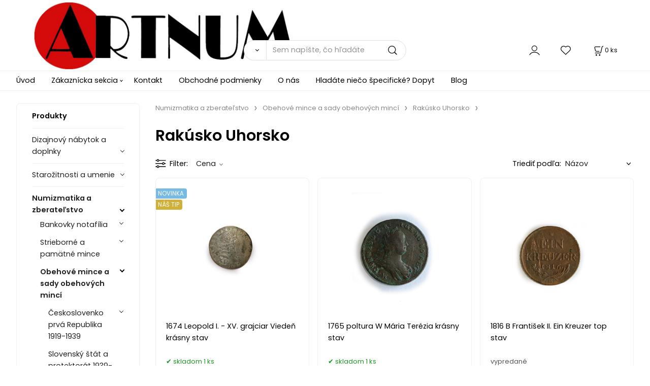

--- FILE ---
content_type: text/html; charset=UTF-8
request_url: https://artnum.sk/numizmatika-a-zberatelstvo/obehove-mince-a-sady-obehovych-minci/rakusko-uhorsko/c89
body_size: 8477
content:
<!DOCTYPE html>
<html lang="sk">
<head>
  <meta charset="utf-8">
  <title>Numizmatika a zberateľstvo | Obehové mince a sady obehových mincí | Rakúsko Uhorsko | artnum.sk</title>
  <meta content="width=device-width,initial-scale=1.0" name="viewport">
  <link rel="preload" href="/template/eshop/scripts_clean3/main.min.css?t=2" as="style">
  <link rel="preconnect" href="https://fonts.googleapis.com">
  <link rel="preconnect" href="https://fonts.gstatic.com" crossorigin>
  <link href="https://fonts.googleapis.com/css2?family=Poppins:ital,wght@0,400;0,600;1,400;1,600&display=swap" rel="stylesheet">
  <link rel="stylesheet" href="/eshop/scripts/ce_cms.min.css?t=4">
  <link rel="stylesheet" href="/eshop/scripts/ce/controls.min.css?t=3">
  <link rel="stylesheet" href="/template/eshop/scripts_clean3/main.min.css?t=2">
  <link rel="stylesheet" href="/template/eshop/scripts_clean3/clickeshopmenu/menu.min.css?t=1" >
   <style> .tag_color10{ background-color:#c4c4c5; color:#ffffff; } .tag_color11{ background-color:#c5c819; color:#ffffff; } .tag_color8{ background-color:#000000; color:#ffffff; } .tag_color2{ background-color:#56a9de; color:#ffffff; } .tag_color3{ background-color:#c49d07; color:#ffffff; } .tag_color7{ background-color:#f36722; color:#ffffff; } .tag_color5{ background-color:#a1c132; color:#ffffff; } .tag_color1{ background-color:#fa0000; color:#ffffff; }</style>
<meta name="keywords" content="Numizmatika a zberateľstvo | Obehové mince a sady obehových mincí | Rakúsko Uhorsko" >
<meta property="og:title" content="Numizmatika a zberateľstvo | Obehové mince a sady obehových mincí | Rakúsko Uhorsko | artnum.sk">
<link rel="canonical" href="https://artnum.sk/numizmatika-a-zberatelstvo/obehove-mince-a-sady-obehovych-minci/rakusko-uhorsko/c89" >
<meta name="robots" content="index,follow">
<link rel="next" href="https://artnum.sk/numizmatika-a-zberatelstvo/obehove-mince-a-sady-obehovych-minci/rakusko-uhorsko/c89?page=2" >
<script>window.dataLayer = window.dataLayer || []; window.dataLayer.push({"event": "page_view","ecommerce": { "category": { "id":89, "name":"Rakúsko Uhorsko", "path":"Numizmatika a zberateľstvo &gt; Obehové mince a sady obehových mincí &gt; Rakúsko Uhorsko"}} });</script>
<link rel="stylesheet" href="/storage/scripts/custom.css"/>
<meta name="google-site-verification" content="d2AUcUm1VYJgrwvO29o6pTgQ5xLmnH2EVBhK_wzu6q0" />
<meta name="msvalidate.01" content="66210CBD556D5F520B5ADA0885F13512" />
<meta name="msvalidate.01" content="66210CBD556D5F520B5ADA0885F13512" /></head>
<body class="bodyClass" id="page_product_out" >
<div class="wrapper">
<header class="header">
  <div id="pageHeaderContent" class="editContent"><div class="page-width" style="padding-left: 2.5%; padding-right: 2.5%;">
<div>
<div id="header-logo"><a href="/"><img src="/storage/banner/untitled-3_copy.jpg" width="524" height="174" alt=""></a></div>
</div>
</div></div>
  <div class="headerComponents">
    <span id="res-main_trg" class="res-menu_trg only_tablet_mobile"></span>
    <div class="shoppingCart" id="shoppingCart">
      <a class="s-link" href="/cart/" data-title="zobraziť nákupný košík" rel="nofollow" aria-label="Košík">
        <div class="s-img" ></div>
        <span class="quantity"><span id="order_products_quantity">0</span> <span>ks</span></span></a></div>
        <div class="divLogin" id="loginUser">
      <a class="loginLink" href="/login/" title="Prihlásenie"> </a>
    </div>
    <span id="wishlist-link" class="wishlist-link" onclick="formExtend.pageRedirect('/eshop/user-profile/wishlist/')" title="Obľúbené položky"></span>
    <span id="res-search_trg" class="res-search_trg only_tablet_mobile"></span>
  </div>
  <div class="productSearch" id="productSearch">
    <form action="/search/" method="get">
      <button class="btn_search-list-category" type="button" id="btn_search-list-category" aria-label="Vyhľadať"></button>
      <input name="txtb_searchProduct" id="txtb_searchProduct" type="search" class="txtbSearchProduct" value="" placeholder="Sem napíšte, čo hľadáte" required="required" maxlength="200" minlength="3" onkeyup="ce_product_view.fulltextSearch(this)" autocomplete="off" aria-label="Sem napíšte, čo hľadáte">
      <input class="txtbSearchButton" type="submit" title="Vyhľadať" value="">
      <input type="hidden" name="category-list">
    </form>
  </div>
</header>
<nav id="ce_menu" class="ce_menu menuClass mainMenuStyle"><ul id="m1"><li id="m0"><a href="/">Úvod</a></li><li id="m210"><a href="/eshop/login.php">Zákaznícka sekcia</a><ul><li id="m149"><a href="/eshop/user.php">Zmena osobných údajov</a></li><li id="m150"><a href="/eshop/order_history.php">Prehľad objednávok</a></li></ul></li><li id="m215"><a href="/kontakt/m215">Kontakt</a></li><li id="m221"><a href="/obchodne-podmienky/m221">Obchodné podmienky</a></li><li id="m222"><a href="/o-nas/m222">O nás</a></li><li id="m230"><a href="/hladate-nieco-specificke-dopyt/m230">Hladáte niečo špecifické? Dopyt</a></li><li id="m2"><a href="/blog/m2">Blog</a></li></ul></nav>
<div class="pageContent ">
  <div id="page_panel" class="pagePanel">
    <div class="productsPanel" id="productsPanel">
      <span class="homeLink" id="homeLink">Produkty</span>
      <nav class="categoryPanel ce_category" id="categoryPanel"><ul id="l1" class="sitemap"><li id="l6"><a href="/dizajnovy-nabytok-a-doplnky/c6">Dizajnový nábytok a doplnky</a><ul><li id="l10"><a href="/dizajnovy-nabytok-a-doplnky/stolicky-kresla-a-gauce/c10">Stoličky, kreslá a gauče</a></li><li id="l11"><a href="/dizajnovy-nabytok-a-doplnky/skrine-vitriny-komody-a-postele/c11">Skrine, vitríny, komody a posteľe</a></li><li id="l27"><a href="/dizajnovy-nabytok-a-doplnky/lampy-svietidla-a-lustre/c27">Lampy, svietidlá a lustre</a></li><li id="l29"><a href="/dizajnovy-nabytok-a-doplnky/radia-a-gramofony/c29">Rádia a gramofóny</a></li><li id="l32"><a href="/dizajnovy-nabytok-a-doplnky/doplnky/c32">Doplnky</a></li><li id="l33"><a href="/dizajnovy-nabytok-a-doplnky/stoly-nocne-stoliky/c33">Stoly, nočné stolíky</a></li></ul></li><li id="l2"><a href="/starozitnosti-a-umenie/c2">Starožitnosti a umenie</a><ul><li id="l12"><a href="/starozitnosti-a-umenie/umenie/c12">Umenie</a><ul><li id="l13"><a href="/starozitnosti-a-umenie/umenie/malba-obrazy-grafiky-fotky/c13">Maľba, obrazy, grafiky, fotky</a></li><li id="l28"><a href="/starozitnosti-a-umenie/umenie/socharske-umenie/c28">Sochárske umenie</a></li></ul></li><li id="l5"><a href="/starozitnosti-a-umenie/hodiny/c5">Hodiny</a></li><li id="l30"><a href="/starozitnosti-a-umenie/kuriozity/c30">Kuriozity</a></li><li id="l40"><a href="/starozitnosti-a-umenie/porcelan-sklo-a-keramika/c40">Porcelán, sklo a keramika</a></li><li id="l17"><a href="/starozitnosti-a-umenie/lp-platne/c17">Lp platne</a></li><li id="l87"><a href="/starozitnosti-a-umenie/sperky-zlate-a-strieborne-predmety/c87">Šperky, zlaté a strieborné predmety</a></li><li id="l110"><a href="/starozitnosti-a-umenie/historicke-zbrane/c110">Historické zbrane</a></li></ul></li><li id="l7"><a href="/numizmatika-a-zberatelstvo/c7">Numizmatika a zberateľstvo</a><ul><li id="l9"><a href="/numizmatika-a-zberatelstvo/bankovky-notafilia/c9">Bankovky notafília</a><ul><li id="l31"><a href="/numizmatika-a-zberatelstvo/bankovky-notafilia/ceskoslovensko/c31">Československo</a></li><li id="l74"><a href="/numizmatika-a-zberatelstvo/bankovky-notafilia/svet/c74">Svet</a></li><li id="l16"><a href="/numizmatika-a-zberatelstvo/bankovky-notafilia/rakusko-uhorsko/c16">Rakúsko-Uhorsko</a></li><li id="l91"><a href="/numizmatika-a-zberatelstvo/bankovky-notafilia/slovensko-a-cesko-po-roku-1993/c91">Slovensko  a Česko po roku 1993</a></li><li id="l92"><a href="/numizmatika-a-zberatelstvo/bankovky-notafilia/slovensky-stat-a-protektorat/c92">Slovenský štát a Protektorát</a></li><li id="l93"><a href="/numizmatika-a-zberatelstvo/bankovky-notafilia/rakusko/c93">Rakúsko</a></li><li id="l94"><a href="/numizmatika-a-zberatelstvo/bankovky-notafilia/polsko/c94">Poľsko</a></li></ul></li><li id="l14"><a href="/numizmatika-a-zberatelstvo/strieborne-a-pamatne-mince/c14">Strieborné a pamätné mince</a><ul><li id="l22"><a href="/numizmatika-a-zberatelstvo/strieborne-a-pamatne-mince/ceskoslovenske-pamatne-mince/c22">Československé pamätné mince</a></li><li id="l23"><a href="/numizmatika-a-zberatelstvo/strieborne-a-pamatne-mince/slovenske-pamatne-mince/c23">Slovenské pamätné mince</a></li><li id="l24"><a href="/numizmatika-a-zberatelstvo/strieborne-a-pamatne-mince/ceske-pamatne-mince/c24">České pamätné mince</a></li><li id="l25"><a href="/numizmatika-a-zberatelstvo/strieborne-a-pamatne-mince/usa-a-investicne-striebro/c25">USA a investičné striebro</a></li><li id="l88"><a href="/numizmatika-a-zberatelstvo/strieborne-a-pamatne-mince/rakusko-uhorsko-a-nemecko/c88">Rakúsko Uhorsko a Nemecko</a></li><li id="l106"><a href="/numizmatika-a-zberatelstvo/strieborne-a-pamatne-mince/polsko-a-madarsko/c106">Poľsko a Maďarsko</a></li><li id="l107"><a href="/numizmatika-a-zberatelstvo/strieborne-a-pamatne-mince/juzna-amerika-azia-europa-afrika-izrael-a-ine/c107">Južná Amerika, Ázia, Európa, Afrika, Izrael a iné</a></li></ul></li><li id="l15"><a href="/numizmatika-a-zberatelstvo/obehove-mince-a-sady-obehovych-minci/c15">Obehové mince a sady obehových mincí</a><ul><li id="l34"><a href="/numizmatika-a-zberatelstvo/obehove-mince-a-sady-obehovych-minci/ceskoslovenko-prva-republika-1919-1939/c34">Českoslovenko prvá Republika 1919-1939</a><ul><li id="l43"><a href="/numizmatika-a-zberatelstvo/obehove-mince-a-sady-obehovych-minci/ceskoslovenko-prva-republika-1919-1939/2-halier/c43">2 Halier</a></li><li id="l45"><a href="/numizmatika-a-zberatelstvo/obehove-mince-a-sady-obehovych-minci/ceskoslovenko-prva-republika-1919-1939/5-halier/c45">5 Halier</a></li><li id="l72"><a href="/numizmatika-a-zberatelstvo/obehove-mince-a-sady-obehovych-minci/ceskoslovenko-prva-republika-1919-1939/10-halierov/c72">10 Halierov</a></li><li id="l73"><a href="/numizmatika-a-zberatelstvo/obehove-mince-a-sady-obehovych-minci/ceskoslovenko-prva-republika-1919-1939/20-halierov/c73">20 Halierov</a></li><li id="l76"><a href="/numizmatika-a-zberatelstvo/obehove-mince-a-sady-obehovych-minci/ceskoslovenko-prva-republika-1919-1939/25-haliernik/c76">25 Haliernik</a></li><li id="l18"><a href="/numizmatika-a-zberatelstvo/obehove-mince-a-sady-obehovych-minci/ceskoslovenko-prva-republika-1919-1939/50-halierov/c18">50 Halierov</a></li><li id="l82"><a href="/numizmatika-a-zberatelstvo/obehove-mince-a-sady-obehovych-minci/ceskoslovenko-prva-republika-1919-1939/1-koruna/c82">1 Koruna</a></li><li id="l21"><a href="/numizmatika-a-zberatelstvo/obehove-mince-a-sady-obehovych-minci/ceskoslovenko-prva-republika-1919-1939/5.-10.-20-koruna/c21">5. 10. 20 koruna</a></li></ul></li><li id="l36"><a href="/numizmatika-a-zberatelstvo/obehove-mince-a-sady-obehovych-minci/slovensky-stat-a-protektorat-1939-1945/c36">Slovenský štát a protektorát 1939-1945</a></li><li id="l37"><a href="/numizmatika-a-zberatelstvo/obehove-mince-a-sady-obehovych-minci/ceskoslovensko-1945-1990/c37">Československo 1945-1990</a><ul><li id="l42"><a href="/numizmatika-a-zberatelstvo/obehove-mince-a-sady-obehovych-minci/ceskoslovensko-1945-1990/1-halier/c42">1 Halier</a></li><li id="l44"><a href="/numizmatika-a-zberatelstvo/obehove-mince-a-sady-obehovych-minci/ceskoslovensko-1945-1990/3-halier/c44">3 Halier</a></li><li id="l46"><a href="/numizmatika-a-zberatelstvo/obehove-mince-a-sady-obehovych-minci/ceskoslovensko-1945-1990/5-halier/c46">5 Halier</a></li><li id="l70"><a href="/numizmatika-a-zberatelstvo/obehove-mince-a-sady-obehovych-minci/ceskoslovensko-1945-1990/10-halierov/c70">10 Halierov</a></li><li id="l75"><a href="/numizmatika-a-zberatelstvo/obehove-mince-a-sady-obehovych-minci/ceskoslovensko-1945-1990/20-halierov/c75">20 Halierov</a></li><li id="l77"><a href="/numizmatika-a-zberatelstvo/obehove-mince-a-sady-obehovych-minci/ceskoslovensko-1945-1990/25-haliernik/c77">25 Haliernik</a></li><li id="l80"><a href="/numizmatika-a-zberatelstvo/obehove-mince-a-sady-obehovych-minci/ceskoslovensko-1945-1990/50-halierov/c80">50 Halierov</a></li><li id="l83"><a href="/numizmatika-a-zberatelstvo/obehove-mince-a-sady-obehovych-minci/ceskoslovensko-1945-1990/1-koruna/c83">1 Koruna</a></li><li id="l86"><a href="/numizmatika-a-zberatelstvo/obehove-mince-a-sady-obehovych-minci/ceskoslovensko-1945-1990/2-koruna-3-koruna-5-koruna/c86">2 Koruna, 3 koruna, 5 koruna</a></li></ul></li><li id="l38"><a href="/numizmatika-a-zberatelstvo/obehove-mince-a-sady-obehovych-minci/ceskoslovenska-federativna-republika/c38">Československá federatívna republika</a><ul><li id="l47"><a href="/numizmatika-a-zberatelstvo/obehove-mince-a-sady-obehovych-minci/ceskoslovenska-federativna-republika/5-halier/c47">5 Halier</a></li><li id="l71"><a href="/numizmatika-a-zberatelstvo/obehove-mince-a-sady-obehovych-minci/ceskoslovenska-federativna-republika/10-halierov/c71">10 Halierov</a></li><li id="l78"><a href="/numizmatika-a-zberatelstvo/obehove-mince-a-sady-obehovych-minci/ceskoslovenska-federativna-republika/20-halierov/c78">20 Halierov</a></li><li id="l81"><a href="/numizmatika-a-zberatelstvo/obehove-mince-a-sady-obehovych-minci/ceskoslovenska-federativna-republika/50-halierov/c81">50 Halierov</a></li><li id="l84"><a href="/numizmatika-a-zberatelstvo/obehove-mince-a-sady-obehovych-minci/ceskoslovenska-federativna-republika/1-koruna/c84">1 Koruna</a></li><li id="l85"><a href="/numizmatika-a-zberatelstvo/obehove-mince-a-sady-obehovych-minci/ceskoslovenska-federativna-republika/2-koruna-3-koruna-5-koruna-10-koruna-/c85">2 Koruna, 3 koruna, 5 koruna, 10 koruna,</a></li></ul></li><li id="l39"><a href="/numizmatika-a-zberatelstvo/obehove-mince-a-sady-obehovych-minci/slovensko-po-roku-1993-po-euro/c39">Slovensko po roku 1993 po euro</a></li><li id="l35"><a href="/numizmatika-a-zberatelstvo/obehove-mince-a-sady-obehovych-minci/europa-usa-a-ine./c35">Európa, USA a iné.</a></li><li id="l89"><a href="/numizmatika-a-zberatelstvo/obehove-mince-a-sady-obehovych-minci/rakusko-uhorsko/c89">Rakúsko Uhorsko</a></li></ul></li><li id="l20"><a href="/numizmatika-a-zberatelstvo/euro-mince/c20">Euro mince</a><ul><li id="l48"><a href="/numizmatika-a-zberatelstvo/euro-mince/andorra/c48">Andorra</a></li><li id="l49"><a href="/numizmatika-a-zberatelstvo/euro-mince/belgicko/c49">Belgicko</a></li><li id="l50"><a href="/numizmatika-a-zberatelstvo/euro-mince/cyprus/c50">Cyprus</a></li><li id="l51"><a href="/numizmatika-a-zberatelstvo/euro-mince/estonsko/c51">Estónsko</a></li><li id="l52"><a href="/numizmatika-a-zberatelstvo/euro-mince/finsko/c52">Fínsko</a></li><li id="l53"><a href="/numizmatika-a-zberatelstvo/euro-mince/francuzsko/c53">Francúzsko</a></li><li id="l54"><a href="/numizmatika-a-zberatelstvo/euro-mince/grecko/c54">Grécko</a></li><li id="l55"><a href="/numizmatika-a-zberatelstvo/euro-mince/holandsko/c55">Holandsko</a></li><li id="l56"><a href="/numizmatika-a-zberatelstvo/euro-mince/litva/c56">Litva</a></li><li id="l57"><a href="/numizmatika-a-zberatelstvo/euro-mince/lotyssko/c57">Lotyšsko</a></li><li id="l58"><a href="/numizmatika-a-zberatelstvo/euro-mince/luxembursko/c58">Luxembursko</a></li><li id="l59"><a href="/numizmatika-a-zberatelstvo/euro-mince/malta/c59">Malta</a></li><li id="l60"><a href="/numizmatika-a-zberatelstvo/euro-mince/monako/c60">Monako</a></li><li id="l61"><a href="/numizmatika-a-zberatelstvo/euro-mince/nemecko/c61">Nemecko</a></li><li id="l62"><a href="/numizmatika-a-zberatelstvo/euro-mince/portugalsko/c62">Portugalsko</a></li><li id="l63"><a href="/numizmatika-a-zberatelstvo/euro-mince/rakusko/c63">Rakúsko</a></li><li id="l64"><a href="/numizmatika-a-zberatelstvo/euro-mince/san-marino/c64">San Maríno</a></li><li id="l65"><a href="/numizmatika-a-zberatelstvo/euro-mince/slovensko/c65">Slovensko</a></li><li id="l66"><a href="/numizmatika-a-zberatelstvo/euro-mince/slovinsko/c66">Slovinsko</a></li><li id="l67"><a href="/numizmatika-a-zberatelstvo/euro-mince/spanielsko/c67">Španielsko</a></li><li id="l68"><a href="/numizmatika-a-zberatelstvo/euro-mince/taliansko/c68">Taliansko</a></li><li id="l69"><a href="/numizmatika-a-zberatelstvo/euro-mince/vatikan/c69">Vatikán</a></li><li id="l19"><a href="/numizmatika-a-zberatelstvo/euro-mince/irsko/c19">írsko</a></li><li id="l108"><a href="/numizmatika-a-zberatelstvo/euro-mince/slovenske-obehove-euro-mince-unc/c108">Slovenské obehové EURO mince UNC</a></li><li id="l109"><a href="/numizmatika-a-zberatelstvo/euro-mince/chorvatsko/c109">Chorvátsko</a></li></ul></li><li id="l26"><a href="/numizmatika-a-zberatelstvo/medaile-medailony-a-plakety/c26">Medaile, medailóny a plakety</a></li><li id="l41"><a href="/numizmatika-a-zberatelstvo/rimske-a-anticke-mince/c41">Rímske a antické mince</a></li><li id="l79"><a href="/numizmatika-a-zberatelstvo/zlate-mince-medaile-a-investicne-zlato/c79">Zlaté mince, medaile a investičné zlato</a></li><li id="l90"><a href="/numizmatika-a-zberatelstvo/faleristika-vyznamenania-a-odznaky/c90">Faleristika, vyznamenania a odznaky</a></li></ul></li><li id="l8"><a href="/vykup/c8">Výkup</a></li><li id="l4"><a href="/prenajom-nabytku-a-starozitnosti/c4">Prenájom nábytku a starožitností</a></li><li id="l96"><a href="/calunicke-latky-zaclony-a-textilne-tapety/c96">Čalúnické látky, záclony a textilné tapety</a><ul><li id="l3"><a href="/calunicke-latky-zaclony-a-textilne-tapety/renesancia/c3">Renesancia</a></li><li id="l95"><a href="/calunicke-latky-zaclony-a-textilne-tapety/baroko-a-rokoko/c95">Baroko a Rokoko</a></li><li id="l97"><a href="/calunicke-latky-zaclony-a-textilne-tapety/klasicizmus/c97">Klasicizmus</a></li><li id="l98"><a href="/calunicke-latky-zaclony-a-textilne-tapety/biedermeier/c98">Biedermeier</a></li><li id="l99"><a href="/calunicke-latky-zaclony-a-textilne-tapety/secesia/c99">Secesia</a></li><li id="l100"><a href="/calunicke-latky-zaclony-a-textilne-tapety/art-deco-a-funkcionalizmus/c100">Art deco a Funkcionalizmus</a></li><li id="l101"><a href="/calunicke-latky-zaclony-a-textilne-tapety/60-roky/c101">60 - roky</a></li><li id="l102"><a href="/calunicke-latky-zaclony-a-textilne-tapety/vintage/c102">Vintage</a></li><li id="l103"><a href="/calunicke-latky-zaclony-a-textilne-tapety/moderne/c103">Moderné</a></li><li id="l104"><a href="/calunicke-latky-zaclony-a-textilne-tapety/textilne-tapety/c104">Textilné tapety</a></li><li id="l105"><a href="/calunicke-latky-zaclony-a-textilne-tapety/textil-na-zavesy/c105">Textil na závesy</a></li></ul></li></ul></nav>
    </div>
    <div id="pageInformationPanel" class="pageInformationPanel editContent"><p><img src="/storage/banner/8.jpg" width="112" height="42" alt=""><br><span style="color: #333333;">tel.: +421 944 578 304</span><br><span style="color: #333333;">email: <a href="mailto:leng.rob@gmail.com">leng.rob@gmail.com</a></span></p>
<p>Studená 4B Bratislava STYLA<strong><strong><br></strong></strong></p>
<p><a href="/2025-strieborna-minca-20EUR-pamiatkova-rezervacia-kezmarok/p1961"><img src="/storage/360_f_138680268_cmuoziar2ztjupqudkc16om7wcl3xcvq.jpg" width="542" height="360" alt=""></a></p>
<p>&nbsp;</p>
<p>&nbsp;</p>
<p>&nbsp;</p>
<p>&nbsp;</p>
<p><br><br></p>
<p>&nbsp;</p></div>
  </div>
  <main id="pan_main" class="main"><div id="page_product" data-id="89">
<div class="divProductInformation"> <a href="/numizmatika-a-zberatelstvo/c7">Numizmatika a zberateľstvo</a><a href="/numizmatika-a-zberatelstvo/obehove-mince-a-sady-obehovych-minci/c15">Obehové mince a sady obehových mincí</a><a href="/numizmatika-a-zberatelstvo/obehove-mince-a-sady-obehovych-minci/rakusko-uhorsko/c89">Rakúsko Uhorsko</a> </div>   <div class="productPageForm width1600 ce-centerH">
<div class="pageBodyCenter"><div id="pageCategoryEditContent" class="pageBodyCenterIn editContent"><h1>Rakúsko Uhorsko</h1></div></div><div class="products-view-tools ce-centerH" id="products-view-tools"><div class="c-toolbar"><div class="c-title">Filter<span class="f-count"></span></div><div class="c-filter-items"><div class="price-slider"><div class="s-title">Cena</div><div class="s-slider"><div class="s-txt"><label>Cena: <span class="s-price"></span></label></div><div class="slider-range"></div></div></div></div><div class="c-categories-link"><div class="ctg-title">Kategórie</div></div><div class="sorting-navigator"><label><span class="s-title" id="sortingNavigator_title">Triediť podľa:</span><select class="s-items" id="sortingNavigator" aria-labelledby="sortingNavigator_title"><optgroup label="Triediť podľa"><option selected="selected" value="name">Názov</option><option  value="name DESC">Názov Z-A</option><option  value="price">Cena</option><option  value="price DESC">Cena&darr;</option><option  value="custom">Odporúčania</option></optgroup></select></label></div></div></div><div id="divProductsView" class="divProductsView ce-centerH"><div id="divProductsViewList">
<a class="c-product" href="/1674-leopold-i.-xv.-grajciar-vieden-krasny-stav/p471" data-id="471"  data-qty_max="1"><span class="p-img"><img src="/images_upd/products/thumbs/1/m6w0ej7zqt52.jpg" alt="1674 Leopold I. - XV. grajciar Viedeň krásny stav" loading="lazy"></span><span class="p-subtitle" title="1674 Leopold I. - XV. grajciar Viedeň krásny stav">1674 Leopold I. - XV. grajciar Viedeň krásny stav</span><span class="p-desc"></span><span class="p-tags"> <span class="tag_color2 p-specialOffer productSpecialOfferDetail productSpecialOfferId2">NOVINKA</span> <span class="tag_color3 p-specialOffer productSpecialOfferDetail productSpecialOfferId3">NÁŠ TIP</span></span><span class="p-availability state_back_color2">skladom 1 ks</span><span class="p-price"><span>159.00 €</span> </span><span class="quick-container"><span class="wishlist_add" title="Pridať do obľúbených"></span><span class="quick_view" title="Rýchle zobrazenie"></span></span></a>
<a class="c-product" href="/1765-poltura-w-maria-terezia-krasny-stav/p2009" data-id="2009"  data-qty_max="1"><span class="p-img"><img src="/images_upd/products/thumbs/9/2ef43szb5awq.jpg" alt="1765 poltura W Mária Terézia krásny stav" loading="lazy"></span><span class="p-subtitle" title="1765 poltura W Mária Terézia krásny stav">1765 poltura W Mária Terézia krásny stav</span><span class="p-desc"></span><span class="p-tags"></span><span class="p-availability state_back_color2">skladom 1 ks</span><span class="p-price"><span>90.00 €</span> </span><span class="quick-container"><span class="wishlist_add" title="Pridať do obľúbených"></span><span class="quick_view" title="Rýchle zobrazenie"></span></span></a>
<a class="c-product" href="/1816-b-frantisek-ii.-ein-kreuzer-top-stav/p2008" data-id="2008" ><span class="p-img"><img src="/images_upd/products/thumbs/8/vch7jm9k8yux.jpg" alt="1816 B František II. Ein Kreuzer top stav" loading="lazy"></span><span class="p-subtitle" title="1816 B František II. Ein Kreuzer top stav">1816 B František II. Ein Kreuzer top stav</span><span class="p-desc"></span><span class="p-tags"></span><span class="p-availability ">vypredané</span><span class="p-price"><span>9.00 €</span> </span><span class="quick-container"><span class="wishlist_add" title="Pridať do obľúbených"></span><span class="quick_view" title="Rýchle zobrazenie"></span></span></a>
<a class="c-product" href="/1816-g-frantisek-ii.-ein-kreuzer/p2007" data-id="2007" ><span class="p-img"><img src="/images_upd/products/thumbs/7/jrnwfq498oeh.jpg" alt="1816 G František II. Ein Kreuzer" loading="lazy"></span><span class="p-subtitle" title="1816 G František II. Ein Kreuzer">1816 G František II. Ein Kreuzer</span><span class="p-desc"></span><span class="p-tags"></span><span class="p-availability state_back_color2">skladom 1 ks</span><span class="p-price"><span>19.00 €</span> </span><span class="quick-container"><span class="wishlist_add" title="Pridať do obľúbených"></span><span class="quick_view" title="Rýchle zobrazenie"></span></span></a>
<a class="c-product" href="/1860-a-1-florin-franc-jozef/p697" data-id="697"  data-qty_max="1"><span class="p-img"><img src="/images_upd/products/thumbs/7/3qpmg0au7okr.jpg" alt="1860 A 1 Florin  Franc Jozef" loading="lazy"></span><span class="p-subtitle" title="1860 A 1 Florin  Franc Jozef">1860 A 1 Florin  Franc Jozef</span><span class="p-desc"></span><span class="p-tags"></span><span class="p-availability state_back_color2">skladom 1 ks</span><span class="p-price"><span>35.00 €</span> </span><span class="quick-container"><span class="wishlist_add" title="Pridať do obľúbených"></span><span class="quick_view" title="Rýchle zobrazenie"></span></span></a>
<a class="c-product" href="/1860-krasny-1-florin-b-franc-jozef-vzacnejsi/p429" data-id="429"  data-qty_max="0"><span class="p-img"><img src="/images_upd/products/thumbs/9/qvjlx2buypkm.jpg" alt="1860 Krásny 1 florin B Franc Jozef Vzácnejší" loading="lazy"></span><span class="p-subtitle" title="1860 Krásny 1 florin B Franc Jozef Vzácnejší">1860 Krásny 1 florin B Franc Jozef Vzácnejší</span><span class="p-desc"></span><span class="p-tags"></span><span class="p-availability ">Vypredané</span><span class="p-price"><span>249.00 €</span> </span><span class="quick-container"><span class="wishlist_add" title="Pridať do obľúbených"></span><span class="quick_view" title="Rýchle zobrazenie"></span></span></a>
<a class="c-product" href="/1861-a-1-florin-franc-jozef/p698" data-id="698"  data-qty_max="1"><span class="p-img"><img src="/images_upd/products/thumbs/8/6pr19cq8onfe.jpg" alt="1861 A 1 Florin  Franc Jozef" loading="lazy"></span><span class="p-subtitle" title="1861 A 1 Florin  Franc Jozef">1861 A 1 Florin  Franc Jozef</span><span class="p-desc"></span><span class="p-tags"></span><span class="p-availability state_back_color2">skladom 1 ks</span><span class="p-price"><span>39.00 €</span> </span><span class="quick-container"><span class="wishlist_add" title="Pridať do obľúbených"></span><span class="quick_view" title="Rýchle zobrazenie"></span></span></a>
<a class="c-product" href="/1868-frantisek-jozef-i.-1-forint-gy.f/p846" data-id="846"  data-qty_max="1"><span class="p-img"><img src="/images_upd/products/thumbs/6/eqta54v1yhib.jpg" alt="1868 František Jozef I. - 1 Forint GY.F." loading="lazy"></span><span class="p-subtitle" title="1868 František Jozef I. - 1 Forint GY.F.">1868 František Jozef I. - 1 Forint GY.F.</span><span class="p-desc"></span><span class="p-tags"></span><span class="p-availability state_back_color2">skladom 1 ks</span><span class="p-price"><span>249.00 €</span> </span><span class="quick-container"><span class="wishlist_add" title="Pridať do obľúbených"></span><span class="quick_view" title="Rýchle zobrazenie"></span></span></a>
<a class="c-product" href="/1869-frantisek-jozef-i.-1-forint-gy.f/p847" data-id="847"  data-qty_max="1"><span class="p-img"><img src="/images_upd/products/thumbs/7/498zsrqyt3p6.jpg" alt="1869 František Jozef I. - 1 Forint GY.F." loading="lazy"></span><span class="p-subtitle" title="1869 František Jozef I. - 1 Forint GY.F.">1869 František Jozef I. - 1 Forint GY.F.</span><span class="p-desc"></span><span class="p-tags"></span><span class="p-availability state_back_color2">skladom 1 ks</span><span class="p-price"><span>189.00 €</span> </span><span class="quick-container"><span class="wishlist_add" title="Pridať do obľúbených"></span><span class="quick_view" title="Rýchle zobrazenie"></span></span></a>
<a class="c-product" href="/1869-frantisek-jozef-i.-1-forint-kb/p848" data-id="848"  data-qty_max="1"><span class="p-img"><img src="/images_upd/products/thumbs/8/e2yqjgv1f5pw.jpg" alt="1869 František Jozef I. - 1 Forint Kb" loading="lazy"></span><span class="p-subtitle" title="1869 František Jozef I. - 1 Forint Kb">1869 František Jozef I. - 1 Forint Kb</span><span class="p-desc"></span><span class="p-tags"></span><span class="p-availability state_back_color2">skladom 1 ks</span><span class="p-price"><span>139.00 €</span> </span><span class="quick-container"><span class="wishlist_add" title="Pridať do obľúbených"></span><span class="quick_view" title="Rýchle zobrazenie"></span></span></a>
<a class="c-product" href="/1873-1-zlatnik/florin-frantisek-jozef-bz/p833" data-id="833"  data-qty_max="0"><span class="p-img"><img src="/images_upd/products/thumbs/3/8257h396lzjo.jpg" alt="1873 1 Zlatník / Florin František Jozef Bz" loading="lazy"></span><span class="p-subtitle" title="1873 1 Zlatník / Florin František Jozef Bz">1873 1 Zlatník / Florin František Jozef Bz</span><span class="p-desc"></span><span class="p-tags"></span><span class="p-availability ">vypredané</span><span class="p-price"><span>61.25 €</span> </span><span class="quick-container"><span class="wishlist_add" title="Pridať do obľúbených"></span><span class="quick_view" title="Rýchle zobrazenie"></span></span></a>
<a class="c-product" href="/1873-frantisek-jozef-i.-1-forint-kb/p850" data-id="850"  data-qty_max="1"><span class="p-img"><img src="/images_upd/products/thumbs/0/57gehw9boymz.jpg" alt="1873 František Jozef I. - 1 Forint Kb" loading="lazy"></span><span class="p-subtitle" title="1873 František Jozef I. - 1 Forint Kb">1873 František Jozef I. - 1 Forint Kb</span><span class="p-desc"></span><span class="p-tags"></span><span class="p-availability state_back_color2">skladom 1 ks</span><span class="p-price"><span>499.00 €</span> </span><span class="quick-container"><span class="wishlist_add" title="Pridať do obľúbených"></span><span class="quick_view" title="Rýchle zobrazenie"></span></span></a>
<a class="c-product" href="/1874-1-zlatnik/florin-frantisek-jozef-bz/p834" data-id="834"  data-qty_max="0"><span class="p-img"><img src="/images_upd/products/thumbs/4/2kifjgy3pemw.jpg" alt="1874 1 Zlatník / Florin František Jozef Bz" loading="lazy"></span><span class="p-subtitle" title="1874 1 Zlatník / Florin František Jozef Bz">1874 1 Zlatník / Florin František Jozef Bz</span><span class="p-desc"></span><span class="p-tags"></span><span class="p-availability ">vypredané</span><span class="p-price"><span>169.00 €</span> </span><span class="quick-container"><span class="wishlist_add" title="Pridať do obľúbených"></span><span class="quick_view" title="Rýchle zobrazenie"></span></span></a>
<a class="c-product" href="/1875-1-zlatnik/florin-frantisek-jozef-bz/p835" data-id="835"  data-qty_max="1"><span class="p-img"><img src="/images_upd/products/thumbs/5/jecivpuhon4f.jpg" alt="1875 1 Zlatník / Florin František Jozef Bz" loading="lazy"></span><span class="p-subtitle" title="1875 1 Zlatník / Florin František Jozef Bz">1875 1 Zlatník / Florin František Jozef Bz</span><span class="p-desc"></span><span class="p-tags"></span><span class="p-availability state_back_color2">skladom 1 ks</span><span class="p-price"><span>99.00 €</span> </span><span class="quick-container"><span class="wishlist_add" title="Pridať do obľúbených"></span><span class="quick_view" title="Rýchle zobrazenie"></span></span></a>
<a class="c-product" href="/1876-1-zlatnik/florin-frantisek-jozef-bz/p836" data-id="836"  data-qty_max="1"><span class="p-img"><img src="/images_upd/products/thumbs/6/4lyauk5b8rnv.jpg" alt="1876 1 Zlatník / Florin František Jozef Bz" loading="lazy"></span><span class="p-subtitle" title="1876 1 Zlatník / Florin František Jozef Bz">1876 1 Zlatník / Florin František Jozef Bz</span><span class="p-desc"></span><span class="p-tags"></span><span class="p-availability state_back_color2">skladom 1 ks</span><span class="p-price"><span>79.00 €</span> </span><span class="quick-container"><span class="wishlist_add" title="Pridať do obľúbených"></span><span class="quick_view" title="Rýchle zobrazenie"></span></span></a>
<a class="c-product" href="/1877-1-zlatnik/florin-frantisek-jozef-bz-top-top-stav/p837" data-id="837"  data-qty_max="1"><span class="p-img"><img src="/images_upd/products/thumbs/7/v0t3kb4qc7xs.jpg" alt="1877 1 Zlatník / Florin František Jozef Bz TOP TOP STAV !!!!!" loading="lazy"></span><span class="p-subtitle" title="1877 1 Zlatník / Florin František Jozef Bz TOP TOP STAV !!!!!">1877 1 Zlatník / Florin František Jozef Bz TOP TOP STAV !!!!!</span><span class="p-desc"></span><span class="p-tags"></span><span class="p-availability state_back_color2">skladom 1 ks</span><span class="p-price"><span>89.00 €</span> </span><span class="quick-container"><span class="wishlist_add" title="Pridať do obľúbených"></span><span class="quick_view" title="Rýchle zobrazenie"></span></span></a>
<a class="c-product" href="/1877-frantisek-jozef-i.-1-forint-kb/p851" data-id="851"  data-qty_max="0"><span class="p-img"><img src="/images_upd/products/thumbs/1/nk8wupzmt0yh.jpg" alt="1877 František Jozef I. - 1 Forint Kb" loading="lazy"></span><span class="p-subtitle" title="1877 František Jozef I. - 1 Forint Kb">1877 František Jozef I. - 1 Forint Kb</span><span class="p-desc"></span><span class="p-tags"></span><span class="p-availability ">vypredané</span><span class="p-price"><span>29.00 €</span> </span><span class="quick-container"><span class="wishlist_add" title="Pridať do obľúbených"></span><span class="quick_view" title="Rýchle zobrazenie"></span></span></a>
<a class="c-product" href="/1878-1-zlatnik/florin-frantisek-jozef-bz/p838" data-id="838"  data-qty_max="0"><span class="p-img"><img src="/images_upd/products/thumbs/8/gsaiy75mqn3p.jpg" alt="1878 1 Zlatník / Florin František Jozef Bz" loading="lazy"></span><span class="p-subtitle" title="1878 1 Zlatník / Florin František Jozef Bz">1878 1 Zlatník / Florin František Jozef Bz</span><span class="p-desc"></span><span class="p-tags"></span><span class="p-availability ">Vypredané</span><span class="p-price"><span>34.00 €</span> </span><span class="quick-container"><span class="wishlist_add" title="Pridať do obľúbených"></span><span class="quick_view" title="Rýchle zobrazenie"></span></span></a>
<a class="c-product" href="/1878-frantisek-jozef-i.-1-forint-kb/p852" data-id="852"  data-qty_max="0"><span class="p-img"><img src="/images_upd/products/thumbs/2/zo5ykgmp4qe9.jpg" alt="1878 František Jozef I. - 1 Forint Kb" loading="lazy"></span><span class="p-subtitle" title="1878 František Jozef I. - 1 Forint Kb">1878 František Jozef I. - 1 Forint Kb</span><span class="p-desc"></span><span class="p-tags"></span><span class="p-availability ">vypredané</span><span class="p-price"><span>34.00 €</span> </span><span class="quick-container"><span class="wishlist_add" title="Pridať do obľúbených"></span><span class="quick_view" title="Rýchle zobrazenie"></span></span></a>
<a class="c-product" href="/1879-1-zlatnik/florin-frantisek-jozef-bz-top-top-stav/p849" data-id="849"  data-qty_max="0"><span class="p-img"><img src="/images_upd/products/thumbs/9/5tlwy3vg8bnj.jpg" alt="1879 1 Zlatník / Florin František Jozef Bz TOP TOP STAV" loading="lazy"></span><span class="p-subtitle" title="1879 1 Zlatník / Florin František Jozef Bz TOP TOP STAV">1879 1 Zlatník / Florin František Jozef Bz TOP TOP STAV</span><span class="p-desc"></span><span class="p-tags"></span><span class="p-availability ">Vypredané</span><span class="p-price"><span>39.00 €</span> </span><span class="quick-container"><span class="wishlist_add" title="Pridať do obľúbených"></span><span class="quick_view" title="Rýchle zobrazenie"></span></span></a>
<a class="c-product" href="/1879-2-zlatnik-25.-vyrocie-svadby-frantiska-jozefa-i.-a-sissi/p509" data-id="509"  data-qty_max="0"><span class="p-img"><img src="/images_upd/products/thumbs/9/4nxfp8qrlo32.jpg" alt="1879 2 zlatník 25. výročie svadby Františka Jozefa I. a Sissi" loading="lazy"></span><span class="p-subtitle" title="1879 2 zlatník 25. výročie svadby Františka Jozefa I. a Sissi">1879 2 zlatník 25. výročie svadby Františka Jozefa I. a Sissi</span><span class="p-desc"></span><span class="p-tags"></span><span class="p-availability ">Vypredané</span><span class="p-price"><span>180.00 €</span> </span><span class="quick-container"><span class="wishlist_add" title="Pridať do obľúbených"></span><span class="quick_view" title="Rýchle zobrazenie"></span></span></a>
<a class="c-product" href="/1880-1-zlatnik/florin-frantisek-jozef-bz/p839" data-id="839"  data-qty_max="0"><span class="p-img"><img src="/images_upd/products/thumbs/9/oclgk46e80pn.jpg" alt="1880 1 Zlatník / Florin František Jozef Bz" loading="lazy"></span><span class="p-subtitle" title="1880 1 Zlatník / Florin František Jozef Bz">1880 1 Zlatník / Florin František Jozef Bz</span><span class="p-desc"></span><span class="p-tags"></span><span class="p-availability ">vypredané</span><span class="p-price"><span>39.00 €</span> </span><span class="quick-container"><span class="wishlist_add" title="Pridať do obľúbených"></span><span class="quick_view" title="Rýchle zobrazenie"></span></span></a>
<a class="c-product" href="/1880-frantisek-jozef-i.-1-forint-kb/p853" data-id="853"  data-qty_max="0"><span class="p-img"><img src="/images_upd/products/thumbs/3/zumi8sxqhg9b.jpg" alt="1880 František Jozef I. - 1 Forint Kb" loading="lazy"></span><span class="p-subtitle" title="1880 František Jozef I. - 1 Forint Kb">1880 František Jozef I. - 1 Forint Kb</span><span class="p-desc"></span><span class="p-tags"></span><span class="p-availability ">Vypredané</span><span class="p-price"><span>39.00 €</span> </span><span class="quick-container"><span class="wishlist_add" title="Pridať do obľúbených"></span><span class="quick_view" title="Rýchle zobrazenie"></span></span></a>
<a class="c-product" href="/1881-frantisek-jozef-i.-1-forint-kb/p854" data-id="854"  data-qty_max="0"><span class="p-img"><img src="/images_upd/products/thumbs/4/jfpga3xyho5c.jpg" alt="1881 František Jozef I. - 1 Forint Kb" loading="lazy"></span><span class="p-subtitle" title="1881 František Jozef I. - 1 Forint Kb">1881 František Jozef I. - 1 Forint Kb</span><span class="p-desc"></span><span class="p-tags"></span><span class="p-availability ">vypredané</span><span class="p-price"><span>34.00 €</span> </span><span class="quick-container"><span class="wishlist_add" title="Pridať do obľúbených"></span><span class="quick_view" title="Rýchle zobrazenie"></span></span></a>
</div><div class="div_more_products"><a id="btn_more_products" class="button back_color2 border_2" href="/numizmatika-a-zberatelstvo-obehove-mince-a-sady-obehovych-minci-rakusko-uhorsko/c89?page=2">viac produktov</a></div><input type="hidden" value="2" name="hid_number_pager_link" >
<div class="pager pg_products" id="pager_products" style="visibility:hidden;"><span class="pg_txt">stránka:</span> <span class="navigation"> <span class="active"> 1 </span>  <a data-page="2" href="/numizmatika-a-zberatelstvo-obehove-mince-a-sady-obehovych-minci-rakusko-uhorsko/c89?page=2"> 2 </a> </span><a data-page="2" href="/numizmatika-a-zberatelstvo-obehove-mince-a-sady-obehovych-minci-rakusko-uhorsko/c89?page=2" class="pg_button next"> &gt;</a></div><br style="clear:both;"></div>	</div>
<input type="hidden" name="hid_categoryId" id="hid_categoryId" value="89" >
<input type="hidden" name="hid_pageParamArr" id="hid_pageParamArr" value='{"pni":1,"sort":"name"}' >
  <input type="hidden" id="hid_pageParamStaticArr" value='{"filter_reset_txt":"zru\u0161i\u0165 vybran\u00e9 filtre","sort_default":"name"}' >
</div>
</main>
</div>
<aside id="pageInformationPanel_1" class="pageInformationPanel_1 editContent"><div class="page-width" style="max-width: 1920px; background-color: #ffffff; padding: 10px;">
<div>
<div class="page-width" style="max-width: 700px; padding: 0px;">
<h2 style="text-align: center;"><span style="color: #ffffff;"><img src="/storage/mail3.png" alt="newsletter" style="margin-left: 10px; margin-right: 10px;" width="40" height="31"></span><span style="color: #333333;">NEWSLETTER</span></h2>
<p style="text-align: center;"><span style="color: #333333;">Nepremeškajte najnovšie produkty a špeciálne akcie<br></span></p>
<div>
<p><input id="emailInfoValue" class="emailInfoTextBox textBox" style="width: 80%;" maxlength="1500" type="email" value=""><a id="emailInfoLogin" href="/eshop/newsletter/" rel="nofollow">Prihlásiť</a></p>
<div><span style="font-size: 11px;"><a id="emailInfoLogout" href="/eshop/newsletter/?a=g" rel="nofollow">Odhlásiť</a></span></div>
</div>
</div>
</div>
</div></aside>
<footer id="footer" class="pageFooter">
  <div id="pageFooterContent" class="pageFooterContent editContent"><div class="page-width" style="padding: 20px; background-color: #f0f0f0;">
<div>
<div class="column_block" style="max-width: 1200px; margin-left: auto; margin-right: auto;">
<div style="width: 33%; margin-right: 10%;">
<div>
<p style="text-align: left;"><img src="/storage/banner/logo_tmavy_podklad.jpg" alt="logo" width="279" height="84"></p>
<p style="text-align: left;"><span style="color: #333333;"><span style="color: #999999;">Starožitnosti, zberateľstvo a umenie.</span><br><br></span><span style="color: #333333;"><a href="https://www.facebook.com/ArtnuM-107227445410073"><img src="/storage/icons/fb.svg" style="margin-right: 10px;" alt="facebook" width="20" height="20"></a><img src="/storage/icons/twit.svg" style="margin-left: 10px; margin-right: 10px;" alt="twitter" width="20" height="20"><img src="/storage/icons/pin.svg" style="margin-left: 10px; margin-right: 10px;" alt="pinterest" width="20" height="20"><a href="https://www.instagram.com/artnumehr/"><img src="/storage/icons/linkedin.svg" style="margin-left: 10px; margin-right: 10px;" alt="linkedin" width="20" height="20"></a><img src="/storage/icons/insta.svg" style="margin-left: 10px; margin-right: 10px;" alt="instagram" width="20" height="20"><img src="/storage/icons/ytube.svg" style="margin-left: 10px; margin-right: 10px;" alt="youtube" width="20" height="20"><br></span></p>
</div>
</div>
<div style="width: 25%; margin-right: 5%;">
<div><strong><span style="color: #333333;">Informácie</span></strong><span style="color: #a5bb00; font-size: 18px;"><br></span><hr style="height: 1px; margin-left: 0px; max-width: 30px; background-color: #666666;">
<p style="text-align: left;"><span style="color: #333333;"><a style="color: #333333;" href="/terms-and-conditions/m221">Obchodné podmienky</a></span></p>
<p style="text-align: left;"><span style="color: #333333;"><a style="color: #333333;" href="/eshop/login.php">Zákaznícka sekcia</a></span></p>
<p style="text-align: left;"><span style="color: #333333;"><a style="color: #333333;" href="/blog/m222">Blog</a></span></p>
<p style="text-align: left;"><span style="color: #ebebeb;">&nbsp;</span></p>
</div>
</div>
<div style="width: 24%;">
<div style="text-align: left;"><span style="color: #333333;"><strong>Kontakt</strong></span><span style="color: #f03c55;"><br></span><hr style="height: 1px; margin-left: 0px; max-width: 30px; background-color: #666666;">
<p style="text-align: left;"><span style="color: #333333;">Mob: <a style="color: #333333;" href="https://template5.clickeshop.com/eshop/+123 456 789 02">+421 944 578 304</a></span></p>
<p style="text-align: left;"><span style="color: #333333;">Mail: <a style="color: #333333;" href="mailto:my-web@example.com">leng.rob@gmail.com</a><span style="color: #ebebeb;"> <br></span></span></p>
</div>
</div>
</div>
<hr style="height: 1px; margin-left: auto; margin-right: auto; max-width: 1200px;">
<div class="column_block" style="max-width: 1200px; margin-left: auto; margin-right: auto;">
<div style="width: 49%;">
<div>
<div style="text-align: left;">Copyright © 20.. example.com, All rights reserved&nbsp;</div>
</div>
</div>
<div style="width: 49%;">
<div>&nbsp;<img src="/storage/icons/visa.svg" alt="visa" style="float: right;" width="35" height="35"><img src="/storage/icons/master.svg" alt="master" style="float: right;" width="35" height="35"></div>
</div>
</div>
</div>
</div></div>
  <div class="pageFooterCopyright"><a target="_blank" href="https://clickeshop.sk">Vytvorené systémom ClickEshop.sk</a></div>
</footer>
</div>
<script src="/eshop/scripts/jquery3.min.js"></script>
<link rel="stylesheet" href="/eshop/scripts/image_gallery/css/lightbox.min.css" >
<script src="/eshop/scripts/mainscript.js?t=6"></script>
<script src="/eshop/scripts/ce/controls.js?t=3" ></script>
<script src="/template/eshop/scripts_clean3/clickeshopmenu/menu.js?t=1" ></script>
<script src="/eshop/scripts/image_gallery/js/lightbox.js"></script>
<script>ce_cart.post_cart();</script><script>ce_filter.inicializeProductFilter(); ce_product_view.inicializeNavigator( 9, 499, 9, 499, '€' ); ce_product.initProductListAnimations( document.getElementById("divProductsViewList") ); paging.initBtnMoreProducts();</script><script>paging.init( document.getElementById("pager_products") );</script><script>ce_product_view.initPost();</script>

<script>inicializeCurrency( "#currencyList", 11);</script></body>
</html>
